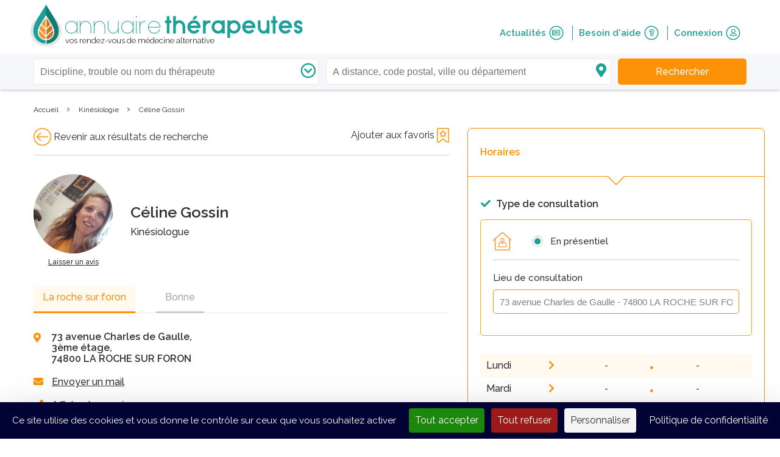

--- FILE ---
content_type: text/html; charset=UTF-8
request_url: https://www.annuaire-therapeutes.com/therapeute/182793-celine-gossin-la-roche-sur-foron
body_size: 11555
content:
<!doctype html>
<html class="no-js" lang="fr">
  <head>
                <!-- Google Tag Manager -->
      <script>(function(w,d,s,l,i){w[l]=w[l]||[];w[l].push(
      {'gtm.start': new Date().getTime(),event:'gtm.js'}

      );var f=d.getElementsByTagName(s)[0],
      j=d.createElement(s),dl=l!='dataLayer'?'&l='+l:'';j.async=true;j.src=
      'https://www.googletagmanager.com/gtm.js?id='+i+dl;f.parentNode.insertBefore(j,f);
      })(window,document,'script','dataLayer','GTM-5Z6W5WF');</script>
      <!-- End Google Tag Manager -->
    
    <!-- Global site tag (gtag.js) - Google Analytics -->
<script async src="https://www.googletagmanager.com/gtag/js?id=G-D202MSJQ49"></script>
<script>
  window.dataLayer = window.dataLayer || [];
  function gtag(){dataLayer.push(arguments);}
  gtag('js', new Date());

  gtag('config', 'G-D202MSJQ49');
</script>


    <meta charset="utf-8">
    <meta http-equiv="X-UA-Compatible" content="IE=edge,chrome=1">
    <base href="/">
    <title>Céline Gossin, Kinésiologie, 74800 LA ROCHE SUR FORON - Annuaire Thérapeutes</title>
    <meta name="description" content="Prendre Rendez-Vous avec Céline Gossin, Kinésiologue, LA ROCHE SUR FORON - 74800 - sur Annuaire Thérapeutes √. Retrouvez toutes les informations sur Céline Gossin : disciplines, formations, disponibilités, avis ...">

        <meta name="keywords" content="">
        
    
    
    <meta name="viewport" content="width=device-width, initial-scale=1">
    <meta name="csrf-token" content="z2irPP4DrAqcIi8Brs0dmFmryZOAcneyeGZBMNXU" />
    <link rel="shortcut icon" href="favicon.ico" type="image/x-icon">
    <link rel="icon" href="favicon.ico" type="image/x-icon">

                <link rel="canonical" href="https://www.annuaire-therapeutes.com/therapeute/182793-celine-gossin-la-roche-sur-foron">
          
    <link rel="stylesheet" href="https://www.annuaire-therapeutes.com/assets/normalize/normalize.css">
    <link rel="stylesheet" href="https://www.annuaire-therapeutes.com/assets/fontawesome/fa.min.css">
    <link rel="stylesheet" href="https://www.annuaire-therapeutes.com/assets/bootstrap/bootstrap.css">
    <link rel="stylesheet" href="https://www.annuaire-therapeutes.com/dist/css/main.css?alea=224823">
        <link rel="stylesheet" href="https://www.annuaire-therapeutes.com/assets/bootstrap-slider/bootstrap-slider.min.css">
  <link rel="stylesheet" href="https://www.annuaire-therapeutes.com/assets/lightslider/css/lightslider.min.css">
        <script src="https://www.annuaire-therapeutes.com/assets/modernizr/modernizr-2.8.3.min.js"></script>

    <meta property="og:url" content="https://www.annuaire-therapeutes.com/therapeute/182793-celine-gossin-la-roche-sur-foron" />
    <meta property="og:site_name" content="Annuaire Thérapeutes" />
      <meta property="og:title" content="Céline Gossin, Kinésiologie, 74800 LA ROCHE SUR FORON" />
  <meta property="og:image" content="https://www.annuaire-therapeutes.com/images/usersUploadedContent/1_208841.jpg" />    <meta property="og:description" content="Prendre Rendez-Vous avec Céline Gossin, Kinésiologue, LA ROCHE SUR FORON - 74800 - sur Annuaire Thérapeutes √. Retrouvez toutes les informations sur Céline Gossin : disciplines, formations, disponibilités, avis ..." />
      <meta name="twitter:card" content="summary_large_image">
    <meta name="twitter:site" content="@annuairetherapeutes">
    <meta name="twitter:domain" content="annuaire-therapeutes.com">
    <meta name="twitter:creator" content="@annuairetherapeutes">
    <meta name="twitter:title" content="Céline Gossin, Kinésiologie, 74800 LA ROCHE SUR FORON - Annuaire Thérapeutes">
    <meta name="twitter:description" content="Prendre Rendez-Vous avec Céline Gossin, Kinésiologue, LA ROCHE SUR FORON - 74800 - sur Annuaire Thérapeutes √. Retrouvez toutes les informations sur Céline Gossin : disciplines, formations, disponibilités, avis ...">
    
          <script type="text/javascript" src="//platform-api.sharethis.com/js/sharethis.js#property=5a7b1567537319001288817a&product=sticky-share-buttons"></script>
    
    <meta name="google" content="nositelinkssearchbox" />
  </head>
  <body class="fixed-header">
    <!--[if lt IE 8]>
    <p class="browserupgrade">You are using an <strong>outdated</strong> browser. Please <a href="http://browsehappy.com/">upgrade your browser</a> to improve your experience.</p>
    <![endif]-->

          <!-- Google Tag Manager (noscript) -->
      <noscript><iframe src="https://www.googletagmanager.com/ns.html?id=GTM-5Z6W5WF"
      height="0" width="0" style="display:none;visibility:hidden"></iframe></noscript>
      <!-- End Google Tag Manager (noscript) -->
    
    

    <!--  required parameters :
          searchBar : has searchbar content
          progressBar : has order or appointment status progress green bar
          practiceReviewBar : has practices nav top bar
          searchTopbar : has search criterias for therapist search
          breadCrumb : has Breadcrumb
    -->

    <header id="siteheader" >
  <div class="clearfix wrapper header">
    <!-- logo + burger icon + hover dropdown -->
    <section id="top-menu" class="clearfix">
      <div id="logo" class="clearfix">
        <a href="https://www.annuaire-therapeutes.com">
          <img src="https://www.annuaire-therapeutes.com/images/home/ath-logo.png_51_68_2" alt="annuaire-thérapeutes, vos rendez-vous de médecine alternative">
        </a>
        <div id="brand">
          <a href="https://www.annuaire-therapeutes.com">
                        <div>
                          <span class="sitename">annuaire<span class="target">thérapeutes</span></span>
              <span class="baseline">vos rendez-vous de médecine alternative</span>
                        </div>
                      </a>
        </div>
      </div>
      <a id="burger-button" class="fa-button" role="navigation">
        <i class="fa fa-bars therapist-color"></i>
      </a>
            <a id="responsive-search-button" class="fa-button" role="navigation">
        <i class="fa fa-search therapist-color"></i>
      </a>
          </section>
    <!-- Nav with links // float-right on desktop -->
    <nav id="user-menu">
      <a href="https://www.annuaire-therapeutes.com/actualites" class="top-nav-item therapist-color clearfix">
        Actualités
        <span class="fa-stack icon">
          <i class="fal fa-circle fa-stack-2x"></i>
          <i class="far fa-newspaper fa-stack-1x" aria-hidden="true"></i>
        </span>
      </a>
      <a href="https://www.annuaire-therapeutes.com/faq" class="top-nav-item therapist-color clearfix">
        Besoin d&#039;aide
        <span class="fa-stack icon">
          <i class="fal fa-circle fa-stack-2x"></i>
          <i class="far fa-question fa-stack-1x" aria-hidden="true"></i>
        </span>
      </a>
              <a class="top-nav-item therapist-color clearfix" href="https://www.annuaire-therapeutes.com/connexion">
          Connexion
          <span class="fa-stack icon">
            <i class="fal fa-circle fa-stack-2x"></i>
            <i class="far fa-user fa-stack-1x" aria-hidden="true"></i>
          </span>
        </a>
        <a href="https://www.annuaire-therapeutes.com/forfaits" class="button  unauthenticated" style="display:none">
          <span class="top-label">Vous êtes thérapeute ?</span>
          <br/>
          <span class="bottom-label">Rejoignez l&#039;annuaire</span>
        </a>
          </nav>
    <div id="responsive-menu-duplicate">
              <span class="responsive-nav-item therapist-color"> Connexion </span>
        <a class="responsive-nav-item therapist-color subitem clearfix" href="https://www.annuaire-therapeutes.com/connexion">
          Je suis un thérapeute
          <!-- <i class="fas fa-leaf" aria-hidden="true"></i> -->
        </a>
        <a class="responsive-nav-item therapist-color subitem clearfix" href="https://www.annuaire-therapeutes.com/connexion/particulier">
          Je suis un particulier
          <!-- <i class="fas fa-user" aria-hidden="true"></i> -->
        </a>
            <a href="https://www.annuaire-therapeutes.com/actualites" class="responsive-nav-item therapist-color clearfix">
        Actualités
        <!-- <i class="fas fa-newspaper" aria-hidden="true"></i> -->
      </a>
      <a href="https://www.annuaire-therapeutes.com/faq" class="responsive-nav-item therapist-color clearfix">
        Besoin d&#039;aide
        <!-- <i class="fas fa-question-circle" aria-hidden="true"></i> -->
      </a>
            <a href="https://www.annuaire-therapeutes.com/forfaits" class="responsive-nav-item therapist-color clearfix">
        Vous êtes thérapeute ?<br>
        Rejoignez l&#039;annuaire
        <!-- <i class="fas fa-user-md" aria-hidden="true"></i> -->
      </a>
                </div>
  </div>
    
      <section id="search-background" class="full clearfix fixed">
  <div id="search-bar" class="reduced form-row unmarged">
    <div class="responsive-header">
      <i id="responsive-search-overlay-close" class="fal fa-times overlay-close"></i>
      <a class="overlay-logo" href="https://www.annuaire-therapeutes.com">
        <img src="https://www.annuaire-therapeutes.com/images/home/ath-logo.png_41_53_2">
      </a>
    </div>

    <div class="wrapper clearfix">
      <div class="form-row-component unmarged dropdown-container searchbar-field relative">
        <i class="far fa-chevron-circle-down fa-fw right-inset therapy-inset"></i>
        <input id="therapy-trouble-therapist-autocomplete" type="text"
        placeholder="Discipline, trouble ou nom du thérapeute"
        data-route="https://www.annuaire-therapeutes.com/search/autocomplete"
        name="searched-therapy-trouble-therapist" autocomplete="off" value="" data-slug="">
        <div class="dropdown">
          <div id="most-searched-therapies-fallback">
            <div class="label">Disciplines les plus recherchées</div>
                                        <div class="suggested-therapies hover-link" data-slug="1-naturopathie">Naturopathie</div>
                            <div class="suggested-therapies hover-link" data-slug="19-medecine-traditionnelle-chinoise">Médecine traditionnelle chinoise</div>
                            <div class="suggested-therapies hover-link" data-slug="22-hypnose">Hypnose</div>
                            <div class="suggested-therapies hover-link" data-slug="15-emdr">EMDR</div>
                            <div class="suggested-therapies hover-link" data-slug="2-sophrologie">Sophrologie</div>
                            <div class="suggested-therapies hover-link" data-slug="13-reflexologie">Réflexologie</div>
                            <div class="suggested-therapies hover-link" data-slug="122-drainage-lymphatique-manuel">Drainage lymphatique manuel</div>
                            <div class="suggested-therapies hover-link" data-slug="36-magnetisme">Magnétisme</div>
                            <div class="suggested-therapies hover-link" data-slug="12-kinesiologie">Kinésiologie</div>
                            <div class="suggested-therapies hover-link" data-slug="9-reiki">Reiki</div>
                                      <div id="see-all-therapies-link">
              <i class="far fa-chevron-right"></i>
              <span>Voir toutes les disciplines</span>
            </div>
          </div>
        </div>

        <span class="error-message">Veuillez renseigner une discipline</span>

      </div>


      <!--hardcoded field due to complex list structure-->
      <div class="form-row-component unmarged dropdown-container searchbar-field relative">
        <i class="fas fa-map-marker-alt fa-fw right-inset locality-inset"></i>
        <input id="geoparameter-autocomplete" type="text" value=""
        data-route="https://www.annuaire-therapeutes.com/search/autocomplete" data-locality-type="city"
        placeholder="A distance, code postal, ville ou département"
        name="searched-place" autocomplete="chrome-off">


        <div class="dropdown">
          <ul id="remote-therapist" class="result-group" style="display:block">
            <span class="result-category">
              <i class="fas fa-headset fa-fw"></i>
              A distance
            </span>
          </ul>
          <ul id="geocodeme" class="result-group">
            <span class="result-category">
              <i class="fas fa-location-arrow fa-fw" aria-hidden="true"></i>
              Autour de moi
            </span>

          </ul>
          <ul class="result-group cities">
            <span class="result-category">
              <i class="fal fa-map-marker-alt fa-fw" aria-hidden="true"></i>
              Villes
            </span>
            <!-- <li>item</li>-->
          </ul>
          <ul class="result-group departments">
            <span class="result-category">
              <i class="fal fa-map fa-fw" aria-hidden="true"></i>
              Départements
            </span>
            <!-- <li>item</li>-->
          </ul>
        </div>
        <span class="error-message error1">Veuillez choisir une ville ou un département</span>
        <span class="error-message error2">Veuillez choisir un résultat parmi les propositions</span>
      </div>

      <button id="search-topbar-search-button" class="button ui-default2"
        data-base-url="https://www.annuaire-therapeutes.com" data-therapists="therapeutes" data-result-url="" data-locality-type="city">
        <span class="search-label">Rechercher</span>
      </button>

    </div>
  </div>
</section>
  
  
  
  
</header>

        <main class="white-bg has-breadcrumb">
      <section id="breadcrumb">
  <div class="wrapper">
    <ol class="breadcrumb" itemscope itemtype="http://schema.org/BreadcrumbList">
      <li itemprop="itemListElement" itemscope
          itemtype="http://schema.org/ListItem">
        <a itemscope itemtype="http://schema.org/Thing"
           itemprop="item" itemid="https://www.annuaire-therapeutes.com" href="https://www.annuaire-therapeutes.com">
          <span itemprop="name">Accueil</span>
        </a>
        <meta itemprop="position" content="1" />
      </li>
      ›
            <li itemprop="itemListElement" itemscope
          itemtype="http://schema.org/ListItem">
                    <a itemscope itemtype="http://schema.org/Thing"
             itemprop="item" href="https://www.annuaire-therapeutes.com/therapies/12-kinesiologie" itemid="https://www.annuaire-therapeutes.com/therapies/12-kinesiologie">

            <span itemprop="name">Kinésiologie</span>
          </a>
                  <meta itemprop="position" content="2" />
      </li>
      ›
                  <li itemprop="itemListElement" itemscope
          itemtype="http://schema.org/ListItem">
                    <span itemprop="name">Céline Gossin</span>
                  <meta itemprop="position" content="3" />
      </li>
                </ol>
  </div>
</section>
    
        <div id="practice" class="wrapper" data-practiceId="182793" data-therapistId="208841">
    <div class="overlay main">
    </div>

    <div class="clearfix">
      <div class="col-lg-7">
        
                <div class="nav">
                    <span>
            <a id="previousPage" class="" href="https://www.annuaire-therapeutes.com"><span class="icon nav arrow-left done"></span><span class="pointer"> Revenir aux résultats de recherche</span></a>
          </span>
                              <a class="right" href="https://www.annuaire-therapeutes.com/connexion/particulier" onclick="">
                              <span class="pointer">Ajouter aux favoris</span>
                            <span class="icon bookmark "></span>
                      </a>
        </div>
        <hr>
                <!-- Block 1 Summary-->
        <div class="global clearfix">
  <div class="image">
        <img class="thumbnail rounded"  src="https://www.annuaire-therapeutes.com/images/usersUploadedContent/1_208841.jpg_130_130_5" srcset="https://www.annuaire-therapeutes.com/images/usersUploadedContent/1_208841.jpg_130_130_5" alt="Céline Gossin">
                <a class="second-level" href="https://www.annuaire-therapeutes.com/therapeute/182793-celine-gossin-la-roche-sur-foron#reviews-anchor">Laisser un avis</a>
            </div>

  <div class="infos">
    <div>
      <h1 class="heading3">Céline Gossin</h1>

      <h2 class="practice-therapies">
        <!-- therapies -->
                        Kinésiologue                              </h2>
    </div>

      </div>
  </div>

        <!-- Block 2 Practices Addresses -->
        <div id="practices-address-container">
  <ul class="nav">
        <li id='nav-0' class='active'><a onclick="practices.loadPractice(0)">La roche sur foron </a></li>
        <li id='nav-1' ><a onclick="practices.loadPractice(1)">Bonne </a></li>
      </ul>
  <div id="address-container" class='form-row col-2 clearfix'>
    <div class="contact-infos form-row-component">
      <!-- Adresses -->
      <div class="locality clearfix">
        <i class="fas fa-fw fa-map-marker-alt left"></i>

        <div class="left">
           73 avenue Charles de Gaulle,<br>3ème étage,<br>74800 LA ROCHE SUR FORON
                  </div>

      </div>

      <div class="user-controls">
        <a onclick="ath.practice.full.getLink(event, 'email', 208841, 182793)"><i class="fas fa-envelope"></i><span>Envoyer un mail</span></a>

        
        <div id="phones-container">
                      <div class="phone-number"></div>
            <a onclick="ath.practice.full.getLink(event, 'phone')"><i class="fas fa-phone"></i><span>Afficher le numéro</span></a>
            <br/>
                  </div>

        
              </div>
    </div>
    <div class="form-row-component">
      <div id="geomap">
  <iframe width="100%" height="160" frameborder="0" style="border:0;" data-src="https://www.google.com/maps/embed/v1/place?q=&key=AIzaSyDU8hbZyyoIOq-1TUEfGRXTb99zIlsCAJw"
 src="https://www.google.com/maps/embed/v1/place?q=46.067826%2C6.311778&key=AIzaSyDU8hbZyyoIOq-1TUEfGRXTb99zIlsCAJw" allowfullscreen></iframe>
</div>
    </div>
  </div>
</div>

        <!-- Block 3 Pricing-->
        <div class="part pricings">
  <h2 class="heading3">Prestations</h2>

  <div class="visible-pricings">
                <div class="pricing">
        <div class="description">
          <span>-</span>Séance
        </div>
          <div class="details">
                          1h30   -                                        90 €
                      </div>
      </div>
            </div>

  </div>
        <!-- Block 4 Consults types-->
        <div class="part consult-types">
  <h2 class="heading3">Infos pratiques sur la séance</h2>
    <div class="clearfix">
    <h3>Type(s) de consultation :</h3>
    <div id="consultation-type-type">
              <span class="consult-type">Individuel</span>
                <i class="fas fa-circle"></i>
                      <span class="consult-type">Ateliers / Conférences</span>
                  </div>
  </div>
      <div class="clearfix">
    <h3>Public(s) concerné(s) :</h3>
    <div id="consultation-type-target">
              <span class="consult-type">Adultes</span>
                <i class="fas fa-circle"></i>
                      <span class="consult-type">Adolescents</span>
                <i class="fas fa-circle"></i>
                      <span class="consult-type">Enfants</span>
                <i class="fas fa-circle"></i>
                      <span class="consult-type">Nourrissons</span>
                <i class="fas fa-circle"></i>
                      <span class="consult-type">Femmes enceintes</span>
                <i class="fas fa-circle"></i>
                      <span class="consult-type">Séniors</span>
                  </div>
  </div>
  
  <div class="clearfix " id="consultation-types-place">
    <h3>Lieu(x) de consultation :</h3>
    <div id="consultation-places">
              <span class="consult-type">En cabinet</span>
                  </div>
  </div>
</div>
        <!-- Block 5 Description-->
                <!-- Block 7 Optionnal Photos-->
                <!-- Block 8 Therapies-->
        <div class="part therapies">
  <h2 class="heading3">Discipline</h2>

  <ul id="practice-therapies" class="with-discs">
        <li><span class="item">Kinésiologie</span></li>
      </ul>
</div>
        <!-- Block 9 Official References -->
        <div class="part">
  <h2 class="heading3">Informations complémentaires</h2>
  <div class="info-div">
        <div class="info-row">
      <span class="label">Pratique depuis : </span>
      <span>2019</span>
    </div>
                    <div class="info-row">
      <span class="label">Numéro SIRET : </span>
      <span>84494564200016</span>
    </div>
            <div class="info-row">
      <span class="label">Responsabilité civile : </span>
      <span>Ce thérapeute a déclaré être assuré pour l&#039;exercice de son activité</span>
    </div>
      </div>
</div>
        <!-- Block 10 Related Trainings-->
        <div class="part formations">
  <h2 class="heading3">Formation(s)</h2>
      
        <div class="school clearfix">
      <div class="infos">
                  <h3 class="bold heading4 ui-color2">Strategis corporate</h3>
        
                <div class="formation">
          <span class="bold">
            Methode Meer (2018)</span>
          Coach Neuro Comportementaliste en Nutrition
        </div>
              </div>

                    <img class="thumbnail"  src="https://www.annuaire-therapeutes.com/images/school-logo-default.png_100_100_1" srcset="https://www.annuaire-therapeutes.com/images/school-logo-default.png_100_100_1" alt="Photo du thérapeute">
                </div>
      
        <div class="school clearfix">
      <div class="infos">
                  <h3 class="bold heading4 ui-color2">L&#039;Union Formation</h3>
        
                <div class="formation">
          <span class="bold">
            Coaching (2018)</span>
          Coaching Intuitif
        </div>
              </div>

                    <img class="thumbnail"  src="https://www.annuaire-therapeutes.com/images/school-logo-default.png_100_100_1" srcset="https://www.annuaire-therapeutes.com/images/school-logo-default.png_100_100_1" alt="Photo du thérapeute">
                </div>
      
        <div class="school-hidden clearfix">
        <div class="school clearfix">
      <div class="infos">
                  <h3 class="bold heading4 ui-color2">Maria Ganivet</h3>
        
                <div class="formation">
          <span class="bold">
            Kinésiologie (2021)</span>
          Touch For Health (Santé par el Toucher)
Kinésiologie Harmonique
        </div>
              </div>

                    <img class="thumbnail"  src="https://www.annuaire-therapeutes.com/images/school-logo-default.png_100_100_1" srcset="https://www.annuaire-therapeutes.com/images/school-logo-default.png_100_100_1" alt="Photo du thérapeute">
                </div>
      </div>

  <a id="display-cursus" class="first-level ui-color1" data-base-label="Voir plus" data-switched-label="Voir moins">
    <span class="link-label">Voir plus</span><i class="fa fa-chevron-right fa-fw rotate-none" aria-hidden="true"></i>
  </a>
  </div>


       
                  <!-- Block 11 Rating & Comments-->
          <div id="reviews-anchor" class="part reviews">
  <div class="global-rating  clearfix">
    <h2 class="heading3">Avis</h2>
        <span class="reviews-counter">(0 avis)</span>
  </div>

              <div class="first-to-comment">Soyez le premier à laisser un avis sur ce thérapeute et partager votre expérience.</div>
        <a class="button ui-default2" href="https://www.annuaire-therapeutes.com/connexion/particulier">Laisser un avis</a>
  </div>
  <div id="review-popin" class="modal fade" tabindex="-1" role="dialog">
  <div class="modal-dialog" role="document">
    <div class="popin modal-content">
      <a class="modal-close" onclick="$('#review-popin').modal('toggle')">
        Fermer<i class="fal fa-times"></i>
      </a>
      <div class="default-popin">Votre avis a bien été enregistré. Il sera visible après validation par un administrateur.</div>
    </div>
  </div>
</div>
          <!-- Block 12 Is Recommended By-->
                    <!-- Block 13 Recommends-->
                  
      </div>
      <div class="right-col col-lg-5">
        <!-- include bloc rdv ou autre -->
        <div class="availabilities">
  <div class="title">
    <i class="fas fa-times responsive ui-error" onclick="ath.practice.full.hideAvailabilities()"></i>
    <i class="fas fa-calendar-alt"></i><span>  Horaires  </span>
    <div class="triangle orange">
    </div>
    <div class="triangle white">
    </div>
  </div>

    
    <form method="POST" action="https://www.annuaire-therapeutes.com/bookAppointment" accept-charset="UTF-8" class="book-appointment-form"><input name="_token" type="hidden" value="z2irPP4DrAqcIi8Brs0dmFmryZOAcneyeGZBMNXU">
      <div class="consultation-type-container">
        <div class="consultation-type">
          <div class="title">
            <i class="fas fa-check"></i> Type de consultation
          </div>
                      <div class="type-select">
              <img  src="https://www.annuaire-therapeutes.com/images/ui/profile_presentiel.png_30_30_6" srcset="https://www.annuaire-therapeutes.com/images/ui/profile_presentiel.png_30_30_6" alt="presentiel icone">

              <div class="form-row-component radio "><input class="form-control" placeholder="" autocomplete="off" id="consultation-type_1" name="consultation-type" type="radio" value="1"><label for="consultation-type_1"><span>En présentiel</span></label></div>
            </div>
                                        <div class="consultation-place">
            <hr>
            <div class="form-row">
              <div class="form-row-component">
                <label>Lieu de consultation</label>
                <select name="practice_id" class="carret-down patient uncircled">
                                                                                                          <option value="182793">73 avenue Charles de Gaulle - 74800 LA ROCHE SUR FORON</option>
                                                                                                                                                    <option value="182792">68 rue du Pied d'Aye - 74380 BONNE</option>
                                                                            </select>
              </div>
            </div>
          </div>
        </div>
      </div>

              <div id="availabilities-sub">
                    </form>
        </div>
      
      <div id="opening-hours" class="opening-hours">
      <div class="day clearfix">
      <div class="name">Lundi</div>
      <div class="fa fa-chevron-right" aria-hidden="true"></div>
      <div class="opening">
        <div class="time">
          -
                  </div>
        <div class="fa fa-circle" aria-hidden="true"></div>
        <div class="time">
                    -
        </div>
      </div>
    </div>
        <div class="day clearfix">
      <div class="name">Mardi</div>
      <div class="fa fa-chevron-right" aria-hidden="true"></div>
      <div class="opening">
        <div class="time">
          -
                  </div>
        <div class="fa fa-circle" aria-hidden="true"></div>
        <div class="time">
                    -
        </div>
      </div>
    </div>
        <div class="day clearfix">
      <div class="name">Mercredi</div>
      <div class="fa fa-chevron-right" aria-hidden="true"></div>
      <div class="opening">
        <div class="time">
          -
                  </div>
        <div class="fa fa-circle" aria-hidden="true"></div>
        <div class="time">
                    -
        </div>
      </div>
    </div>
        <div class="day clearfix">
      <div class="name">Jeudi</div>
      <div class="fa fa-chevron-right" aria-hidden="true"></div>
      <div class="opening">
        <div class="time">
          08:30
                     - 13:30
                  </div>
        <div class="fa fa-circle" aria-hidden="true"></div>
        <div class="time">
                      14:00 -
                    18:30
        </div>
      </div>
    </div>
        <div class="day clearfix">
      <div class="name">Vendredi</div>
      <div class="fa fa-chevron-right" aria-hidden="true"></div>
      <div class="opening">
        <div class="time">
          08:30
                     - 13:30
                  </div>
        <div class="fa fa-circle" aria-hidden="true"></div>
        <div class="time">
                      14:00 -
                    18:30
        </div>
      </div>
    </div>
        <div class="day clearfix">
      <div class="name">Samedi</div>
      <div class="fa fa-chevron-right" aria-hidden="true"></div>
      <div class="opening">
        <div class="time">
          -
                  </div>
        <div class="fa fa-circle" aria-hidden="true"></div>
        <div class="time">
                    -
        </div>
      </div>
    </div>
        <div class="day clearfix">
      <div class="name">Dimanche</div>
      <div class="fa fa-chevron-right" aria-hidden="true"></div>
      <div class="opening">
        <div class="time">
          -
                  </div>
        <div class="fa fa-circle" aria-hidden="true"></div>
        <div class="time">
                    -
        </div>
      </div>
    </div>
      </div>

  <div class="responsive">
    <a class='button ui-error left' onclick="ath.practice.full.hideAvailabilities()">Retour</a>
          <a class='button ui-default2' onclick="ath.practice.full.getLink(event, 'email', 208841, 182793)">Contacter</a>
      </div>
</div>

      </div>

            <a class="responsive-container ui-default1" onclick="ath.practice.full.displayAvailabilities()"> Voir les horaires</a>
          </div>
  </div>


    </main>

    <footer>
  <div id="newsletter" style="display:none">
    <div class="wrapper">
      <div class="block">
        <span class="title">Inscrivez-vous à notre newsletter gratuite</span>
        <span class="subtitle">Retrouvez chaque mois l&#039;actualité des médecines alternatives</span>
        <i class="fal fa-envelope fa-3x"></i>
        <div class="form-row-component "><input id="subscribeNewsletter" class="form-control" placeholder="Entrez votre e-mail" autocomplete="off" autocapitalize="none" inputmode="email" name="email" type="text" value=""></div>
        <button id="send-subscription" class="button ui-default2">S&#039;inscrire à la newsletter</button>
      </div>
      <span class="on-error"></span>
      <span class="on-success">Votre inscription à la newsletter est bien enregistrée. Merci de votre intérêt pour Annuaire Thérapeutes.</span>
      <div class="disclaimer-data  white-bg ">
  <a target="_blank" href="https://www.annuaire-therapeutes.com/protection-des-donnees" class='desktop'>En savoir plus sur la collecte de vos données.</a>
  <p class='mobile'>En savoir plus sur la collecte de vos données.</p>
  <div class="data-text">
    <p>Votre adresse email est uniquement utilis&eacute;e pour vous envoyer les lettres d&#39;information d&rsquo;Annuaire Th&eacute;rapeutes. Vous pouvez &agrave; tout moment utiliser le lien de d&eacute;sabonnement int&eacute;gr&eacute; dans la newsletter.</p>
    <a class='mobile' href="https://www.annuaire-therapeutes.com/protection-des-donnees">Politique de confidentialité</a>
  </div>
</div>
    </div>
  </div>
  <div id="footer-bottom">
    <div id="follow-us">
      <div class="wrapper">
        <span class="title">Suivez-nous sur</span>
        <div>
                                    <a class="social-icon" target="_blank" href="https://www.facebook.com/annuaireth/">
                <span class="fa-stack fa-lg">
                  <i class="fa fa-circle fa-stack-2x"></i>
                  <i class="fab fa-facebook fa-stack-1x fa-inverse" aria-hidden="true"></i>
                </span>
              </a>
                                                                                            <a class="social-icon" target="_blank" href="https://www.linkedin.com/company/annuaire-therapeutes">
                <span class="fa-stack fa-lg">
                  <i class="fa fa-circle fa-stack-2x"></i>
                  <i class="fab fa-linkedin fa-stack-1x fa-inverse" aria-hidden="true"></i>
                </span>
              </a>
                              </div>
      </div>
    </div>
    <div id="therapies-bloc">
      <div class="wrapper p80 clearfix">

        <div id="therapies-list" class="clearfix left">

          <a title="Index des disciplines" href="https://www.annuaire-therapeutes.com/index-des-disciplines">
            <span class="title ui-color1">Index des disciplines</span>
          </a>

                              <ul class="col1">

                          <li>
                <a href="https://www.annuaire-therapeutes.com/therapies/32-aromatherapie">
                Aromathérapie
                </a>
              </li>
                          <li>
                <a href="https://www.annuaire-therapeutes.com/therapies/6-auriculotherapie">
                Auriculothérapie
                </a>
              </li>
                          <li>
                <a href="https://www.annuaire-therapeutes.com/therapies/120-bioresonance">
                Biorésonance
                </a>
              </li>
                          <li>
                <a href="https://www.annuaire-therapeutes.com/therapies/107-constellations-familiales-et-systemiques">
                Constellations Familiales et Systémiques
                </a>
              </li>
                          <li>
                <a href="https://www.annuaire-therapeutes.com/therapies/122-drainage-lymphatique-manuel">
                Drainage lymphatique manuel
                </a>
              </li>
                          <li>
                <a href="https://www.annuaire-therapeutes.com/therapies/82-eft">
                EFT
                </a>
              </li>
                          <li>
                <a href="https://www.annuaire-therapeutes.com/therapies/15-emdr">
                EMDR
                </a>
              </li>
                          <li>
                <a href="https://www.annuaire-therapeutes.com/therapies/22-hypnose">
                Hypnose
                </a>
              </li>
                          <li>
                <a href="https://www.annuaire-therapeutes.com/therapies/12-kinesiologie">
                Kinésiologie
                </a>
              </li>
                          <li>
                <a href="https://www.annuaire-therapeutes.com/therapies/36-magnetisme">
                Magnétisme
                </a>
              </li>
            
          </ul>
                    <ul class="col2">

                          <li>
                <a href="https://www.annuaire-therapeutes.com/therapies/155-massage-bien-etre">
                Massage Bien-être
                </a>
              </li>
                          <li>
                <a href="https://www.annuaire-therapeutes.com/therapies/19-medecine-traditionnelle-chinoise">
                Médecine traditionnelle chinoise
                </a>
              </li>
                          <li>
                <a href="https://www.annuaire-therapeutes.com/therapies/84-methode-mezieres">
                Méthode Mézières
                </a>
              </li>
                          <li>
                <a href="https://www.annuaire-therapeutes.com/therapies/1-naturopathie">
                Naturopathie
                </a>
              </li>
                          <li>
                <a href="https://www.annuaire-therapeutes.com/therapies/4-osteopathie">
                Ostéopathie
                </a>
              </li>
                          <li>
                <a href="https://www.annuaire-therapeutes.com/therapies/5-phytotherapie">
                Phytothérapie
                </a>
              </li>
                          <li>
                <a href="https://www.annuaire-therapeutes.com/therapies/13-reflexologie">
                Réflexologie
                </a>
              </li>
                          <li>
                <a href="https://www.annuaire-therapeutes.com/therapies/9-reiki">
                Reiki
                </a>
              </li>
                          <li>
                <a href="https://www.annuaire-therapeutes.com/therapies/27-shiatsu">
                Shiatsu
                </a>
              </li>
                          <li>
                <a href="https://www.annuaire-therapeutes.com/therapies/2-sophrologie">
                Sophrologie
                </a>
              </li>
            
          </ul>
          
          <a href="https://www.annuaire-therapeutes.com/index-des-disciplines" class="ui-color1">
            <i class="fa fa-chevron-right" aria-hidden="true"></i>
            Plus de disciplines
          </a>
        </div>

        <div id="most-searched-terms" class="clearfix right">
          <span onclick="$(this).next().toggle(); $(this).children().toggleClass('fa-plus fa-minus')" class="title ui-color1">Recherches fréquentes<i class="pull-right fal fa-plus"></i></span>
                              <ul class="col1">
                          <li>
                                  <a href="tous-les-therapeutes/34-herault/28129-montpellier" title="Thérapeutes MONTPELLIER">
                    Thérapeutes Montpellier
                  </a>
                              </li>
                          <li>
                                  <a href="tous-les-therapeutes/73-savoie/8668-chambery" title="Thérapeutes CHAMBERY">
                    Thérapeutes Chambery
                  </a>
                              </li>
                          <li>
                                  <a href="therapeutes/36-magnetisme/75-paris" title="Magnétiseur PARIS">
                    Magnétiseur Paris
                  </a>
                              </li>
                          <li>
                                  <a href="therapeutes/15-emdr/75-paris" title="Thérapeute EMDR PARIS">
                    Thérapeute EMDR Paris
                  </a>
                              </li>
                          <li>
                                  <a href="therapeutes/2-sophrologie/78-yvelines/11676-viroflay" title="Sophrologue VIROFLAY">
                    Sophrologue Viroflay
                  </a>
                              </li>
                          <li>
                                  <a href="therapeutes/22-hypnose/75-paris" title="Hypnothérapeute PARIS">
                    Hypnothérapeute Paris
                  </a>
                              </li>
                      </ul>
                    <ul class="col2">
                          <li>
                                  <a href="therapeutes/2-sophrologie/91-essonne/25878-ballainvilliers" title="Sophrologue BALLAINVILLIERS">
                    Sophrologue Ballainvilliers
                  </a>
                              </li>
                          <li>
                                  <a href="therapeutes/1-naturopathie/75-paris" title="Naturopathe PARIS">
                    Naturopathe Paris
                  </a>
                              </li>
                          <li>
                                  <a href="therapeutes/21-fasciatherapie/75-paris" title="Fasciathérapeute PARIS">
                    Fasciathérapeute Paris
                  </a>
                              </li>
                          <li>
                                  <a href="therapeutes/155-massage-bien-etre/75-paris" title="Praticien en massage bien-être PARIS">
                    Praticien en massage bien-être Paris
                  </a>
                              </li>
                          <li>
                                  <a href="therapeutes/2-sophrologie/31-haute-garonne" title="Sophrologue HAUTE-GARONNE">
                    Sophrologue Haute-garonne
                  </a>
                              </li>
                          <li>
                                  <a href="therapeutes/36-magnetisme/77-seine-et-marne" title="Magnétiseur SEINE-ET-MARNE">
                    Magnétiseur Seine-et-marne
                  </a>
                              </li>
                      </ul>
          
        </div>

      </div>
    </div>
    <div id="other-links">
      <a href="https://www.annuaire-therapeutes.com/forfaits">Se référencer sur Annuaire Thérapeutes</a>
      <a href="https://www.annuaire-therapeutes.com">Rechercher un thérapeute</a>
    </div>
    <div id="footer-links">
      <div class="wrapper">
        <a href="https://www.annuaire-therapeutes.com/qui-sommes-nous">Qui sommes-nous ?</a>
        <a href="https://www.annuaire-therapeutes.com/contact">Contact</a>
        <a href="https://www.annuaire-therapeutes.com/nos-partenaires">Nos partenaires</a>
        <a href="https://www.annuaire-therapeutes.com/faq">FAQ</a>
        <a href="https://www.annuaire-therapeutes.com/mentions-legales">Mentions légales</a>
        <a href="https://www.annuaire-therapeutes.com/conditions-generales-de-vente">CGV</a>
        <a href="https://www.annuaire-therapeutes.com/conditions-generales-d-utilisation">CGU</a>
        <a href="https://www.annuaire-therapeutes.com/protection-des-donnees">Politique de confidentialité</a>




        <hr>
        <span class="copyright">© 2025 annuaire-therapeutes.com</span>
        <span class="copyright">Réalisé par Santé Port Royal</span>
      </div>
    </div>
  </div>
</footer>

          <div id="patient-subscribe-success" class="modal fade bs-example-modal-lg" tabindex="-1" role="dialog" aria-labelledby="myLargeModalLabel">
  <div class="modal-dialog" role="document">
    <div class="popin patient modal-content">
        Bienvenue, votre inscription est bien enregistrée.<br/>Vous allez recevoir un mail de confirmation de création de compte.
        <br/>
        Vous allez être redirigé dans quelques secondes...
    </div>
  </div>
</div>
  <div id="contact-therapist" class="modal fade" tabindex="-1" role="dialog">
  <div class="modal-dialog" role="document">
    <div class="popin modal-content">
      <a class="modal-close" onclick="$('#contact-therapist').modal('toggle')">
        Fermer<i class="fal fa-times"></i>
      </a>

      <div class="title">
        Contactez
        <br>
        <span class="ui-color2">Céline Gossin</span>
      </div>

      <div class="form-row">
      <div class="form-row-component "><input class="form-control" placeholder="Objet de votre message*" autocomplete="off" name="message-title" type="text" value=""></div>
      </div>
      <div class="form-row">
      <div class="form-row-component "><textarea class="form-control" placeholder="Ecrivez votre message*" autocomplete="off" maxlength="" rows="8" cols="100" name="message-object"></textarea></div>
      </div>

      <button type="button" id="contact-therapist-action" class="button wide ui-default2" data-therapistId="208841">Envoyer</button>
              <div class="fix">
          <div class="disclaimer-data">
          <p>La messagerie de notre site n&rsquo;est pas destin&eacute;e &agrave; recueillir des donn&eacute;es sur votre &eacute;tat de sant&eacute;, nous vous invitons &agrave; privil&eacute;gier d&#39;autres modes de communication (t&eacute;l&eacute;phone) pour toutes questions relatives &agrave; votre sant&eacute;.</p>
          <a target="_blank" href="https://www.annuaire-therapeutes.com/protection-des-donnees">Politique de confidentialité</a>
          </div>
        </div>
          </div>
  </div>
</div>
<div id="therapist-bookmarking-request-sent" class="modal fade" tabindex="-1" role="dialog">
  <div class="modal-dialog" role="document">
    <div class="popin modal-content">
      <a class="modal-close" onclick="$('#therapist-bookmarking-request-sent').modal('toggle')">
        Fermer<i class="fal fa-times"></i>
      </a>
      <div class="default-popin">Votre demande a été enregistrée. Un mail d'invitation a été envoyé à ce confrère.</div>
    </div>
  </div>
</div>
<div id="contact-therapist-success" class="modal fade" tabindex="-1" role="dialog">
  <div class="modal-dialog" role="document">
    <div class="popin modal-content">
      <a class="modal-close" onclick="$('#contact-therapist-success').modal('toggle')">
        Fermer<i class="fal fa-times"></i>
      </a>
      <div class="default-popin">Votre message a bien été enregistré. Une copie de celui-ci vous a été envoyé par mail.</div>
    </div>
  </div>
</div>

        
    
    
    <script src="https://www.annuaire-therapeutes.com/polyfills/intersection-observer-polyfill.min.js"></script>
<script src="https://www.annuaire-therapeutes.com/assets/jquery/jquery-3.1.1.min.js"></script>
<script src="https://www.annuaire-therapeutes.com/assets/bootstrap/bootstrap.min.js"></script>
<script src="https://www.annuaire-therapeutes.com/assets/flatpickr/flatpickr.min.js"></script>
<script src="https://www.annuaire-therapeutes.com/assets/flatpickr/fr.js"></script>
<script src="https://www.annuaire-therapeutes.com/dist/js/greenflow.js?alea=12753"></script>
<script id="js-main" src="https://www.annuaire-therapeutes.com/dist/js/main.js?alea=13539"></script>
              <script src="https://www.annuaire-therapeutes.com/dist/js/topmenu.js?alea=12764"></script>
    <script src="https://www.annuaire-therapeutes.com/dist/js/availabilities.js?alea=202"></script>
<script src="https://www.annuaire-therapeutes.com/dist/js/practices.js?alea=11950"></script>

<script>
var general_infos = {
  iframe: false,
  get_phone : "Afficher le numéro",
  prices_title: "Prestations",
  price_base_label: "Voir plus",
  price_switch_label: "Voir moins",
  practice_bookmark: "Ajouter aux favoris",
  practice_delete_bookmark: "Retirer des favoris",
  practice_recommend: "Recommander",
  practice_delete_recommend: "Retirer de mes recommandations",
  therapist_id: 208841,
  logged_user: 0,
  therapist_user: 0
  };

  var remotePracticeIndex = null;
  var practicesList = [];
        practicesList[0] = {
      id: 182793,
      image_path: "https://www.annuaire-therapeutes.com/images",
      slideshow: JSON.parse('[]'),
      url: "https://www.annuaire-therapeutes.com/therapeute/182793-celine-gossin-la-roche-sur-foron",
      metas:JSON.parse('{"page_title":"C\u00e9line Gossin, Kin\u00e9siologie, 74800 LA ROCHE SUR FORON","page_description":"Prendre Rendez-Vous avec C\u00e9line Gossin, Kin\u00e9siologue, LA ROCHE SUR FORON - 74800 - sur Annuaire Th\u00e9rapeutes \u221a. Retrouvez toutes les informations sur C\u00e9line Gossin : disciplines, formations, disponibilit\u00e9s, avis ..."}'),
      canonical: "https://www.annuaire-therapeutes.com/therapeute/182793-celine-gossin-la-roche-sur-foron",
      street_address:  "73 avenue Charles de Gaulle 3ème étage" ,
      locality: "LA ROCHE SUR FORON" ,
      postal_code: "74800" ,
      country_code: "FR" ,
      generals_address: "73 avenue Charles de Gaulle,<br>3ème étage,<br>74800 LA ROCHE SUR FORON",
      processed_opening_hours:  JSON.parse('{"hasOpeningHours":true,"1":{"day_start":"-","break_start":"","break_end":"","day_end":"-","has_hours":false,"has_break":false,"day_name":"Monday"},"2":{"day_start":"-","break_start":"","break_end":"","day_end":"-","has_hours":false,"has_break":false,"day_name":"Tuesday"},"3":{"day_start":"-","break_start":"","break_end":"","day_end":"-","has_hours":false,"has_break":false,"day_name":"Wednesday"},"4":{"day_start":"08:30","break_start":"13:30","break_end":"14:00","day_end":"18:30","has_hours":true,"has_break":true,"day_name":"Thursday"},"5":{"day_start":"08:30","break_start":"13:30","break_end":"14:00","day_end":"18:30","has_hours":true,"has_break":true,"day_name":"Friday"},"6":{"day_start":"-","break_start":"","break_end":"","day_end":"-","has_hours":false,"has_break":false,"day_name":"Saturday"},"7":{"day_start":"-","break_start":"","break_end":"","day_end":"-","has_hours":false,"has_break":false,"day_name":"Sunday"}}') ,
      geomap:  [46.067826, 6.311778] ,
      pricings:  JSON.parse('[{"id":671068,"amount":"90","description":"S\u00e9ance","practice_id":182793,"position":0,"duration":90,"formatedDuration":"1h30"}]') ,
      hideDuration:  false ,
      remote: 0,
      makeAppointmentAvailable: 0,
      nextAvailability: "",
      recommended:  0 ,
      recommendedBy:  "" ,
      openingHoursView:  "\u003Cdiv id=\"opening-hours\" class=\"opening-hours\"\u003E\n      \u003Cdiv class=\"day clearfix\"\u003E\n      \u003Cdiv class=\"name\"\u003ELundi\u003C\/div\u003E\n      \u003Cdiv class=\"fa fa-chevron-right\" aria-hidden=\"true\"\u003E\u003C\/div\u003E\n      \u003Cdiv class=\"opening\"\u003E\n        \u003Cdiv class=\"time\"\u003E\n          -\n                  \u003C\/div\u003E\n        \u003Cdiv class=\"fa fa-circle\" aria-hidden=\"true\"\u003E\u003C\/div\u003E\n        \u003Cdiv class=\"time\"\u003E\n                    -\n        \u003C\/div\u003E\n      \u003C\/div\u003E\n    \u003C\/div\u003E\n        \u003Cdiv class=\"day clearfix\"\u003E\n      \u003Cdiv class=\"name\"\u003EMardi\u003C\/div\u003E\n      \u003Cdiv class=\"fa fa-chevron-right\" aria-hidden=\"true\"\u003E\u003C\/div\u003E\n      \u003Cdiv class=\"opening\"\u003E\n        \u003Cdiv class=\"time\"\u003E\n          -\n                  \u003C\/div\u003E\n        \u003Cdiv class=\"fa fa-circle\" aria-hidden=\"true\"\u003E\u003C\/div\u003E\n        \u003Cdiv class=\"time\"\u003E\n                    -\n        \u003C\/div\u003E\n      \u003C\/div\u003E\n    \u003C\/div\u003E\n        \u003Cdiv class=\"day clearfix\"\u003E\n      \u003Cdiv class=\"name\"\u003EMercredi\u003C\/div\u003E\n      \u003Cdiv class=\"fa fa-chevron-right\" aria-hidden=\"true\"\u003E\u003C\/div\u003E\n      \u003Cdiv class=\"opening\"\u003E\n        \u003Cdiv class=\"time\"\u003E\n          -\n                  \u003C\/div\u003E\n        \u003Cdiv class=\"fa fa-circle\" aria-hidden=\"true\"\u003E\u003C\/div\u003E\n        \u003Cdiv class=\"time\"\u003E\n                    -\n        \u003C\/div\u003E\n      \u003C\/div\u003E\n    \u003C\/div\u003E\n        \u003Cdiv class=\"day clearfix\"\u003E\n      \u003Cdiv class=\"name\"\u003EJeudi\u003C\/div\u003E\n      \u003Cdiv class=\"fa fa-chevron-right\" aria-hidden=\"true\"\u003E\u003C\/div\u003E\n      \u003Cdiv class=\"opening\"\u003E\n        \u003Cdiv class=\"time\"\u003E\n          08:30\n                     - 13:30\n                  \u003C\/div\u003E\n        \u003Cdiv class=\"fa fa-circle\" aria-hidden=\"true\"\u003E\u003C\/div\u003E\n        \u003Cdiv class=\"time\"\u003E\n                      14:00 -\n                    18:30\n        \u003C\/div\u003E\n      \u003C\/div\u003E\n    \u003C\/div\u003E\n        \u003Cdiv class=\"day clearfix\"\u003E\n      \u003Cdiv class=\"name\"\u003EVendredi\u003C\/div\u003E\n      \u003Cdiv class=\"fa fa-chevron-right\" aria-hidden=\"true\"\u003E\u003C\/div\u003E\n      \u003Cdiv class=\"opening\"\u003E\n        \u003Cdiv class=\"time\"\u003E\n          08:30\n                     - 13:30\n                  \u003C\/div\u003E\n        \u003Cdiv class=\"fa fa-circle\" aria-hidden=\"true\"\u003E\u003C\/div\u003E\n        \u003Cdiv class=\"time\"\u003E\n                      14:00 -\n                    18:30\n        \u003C\/div\u003E\n      \u003C\/div\u003E\n    \u003C\/div\u003E\n        \u003Cdiv class=\"day clearfix\"\u003E\n      \u003Cdiv class=\"name\"\u003ESamedi\u003C\/div\u003E\n      \u003Cdiv class=\"fa fa-chevron-right\" aria-hidden=\"true\"\u003E\u003C\/div\u003E\n      \u003Cdiv class=\"opening\"\u003E\n        \u003Cdiv class=\"time\"\u003E\n          -\n                  \u003C\/div\u003E\n        \u003Cdiv class=\"fa fa-circle\" aria-hidden=\"true\"\u003E\u003C\/div\u003E\n        \u003Cdiv class=\"time\"\u003E\n                    -\n        \u003C\/div\u003E\n      \u003C\/div\u003E\n    \u003C\/div\u003E\n        \u003Cdiv class=\"day clearfix\"\u003E\n      \u003Cdiv class=\"name\"\u003EDimanche\u003C\/div\u003E\n      \u003Cdiv class=\"fa fa-chevron-right\" aria-hidden=\"true\"\u003E\u003C\/div\u003E\n      \u003Cdiv class=\"opening\"\u003E\n        \u003Cdiv class=\"time\"\u003E\n          -\n                  \u003C\/div\u003E\n        \u003Cdiv class=\"fa fa-circle\" aria-hidden=\"true\"\u003E\u003C\/div\u003E\n        \u003Cdiv class=\"time\"\u003E\n                    -\n        \u003C\/div\u003E\n      \u003C\/div\u003E\n    \u003C\/div\u003E\n      \u003C\/div\u003E\n" ,
      noPhysicalAddress: 0,
      practiceConsultationTypes:  JSON.parse('[{"id":2,"name":"En cabinet","class":"place","position":4,"deletable":1,"editable":1,"mss_active":1,"pivot":{"practice_id":182793,"consultationtype_id":2}}]') ,
      phoneNumber:  1     };
          practicesList[1] = {
      id: 182792,
      image_path: "https://www.annuaire-therapeutes.com/images",
      slideshow: JSON.parse('[]'),
      url: "https://www.annuaire-therapeutes.com/therapeute/182792-celine-gossin-bonne",
      metas:JSON.parse('{"page_title":"C\u00e9line Gossin, Kin\u00e9siologie, 74380 BONNE","page_description":"Prendre Rendez-Vous avec C\u00e9line Gossin, Kin\u00e9siologue, BONNE - 74380 - sur Annuaire Th\u00e9rapeutes \u221a. Retrouvez toutes les informations sur C\u00e9line Gossin : disciplines, formations, disponibilit\u00e9s, avis ..."}'),
      canonical: "https://www.annuaire-therapeutes.com/therapeute/182792-celine-gossin-bonne",
      street_address:  "68 rue du Pied d&#039;Aye" ,
      locality: "BONNE" ,
      postal_code: "74380" ,
      country_code:  null ,
      generals_address: "68 rue du Pied d'Aye,<br>74380 BONNE",
      processed_opening_hours:  null ,
      geomap:  [46.167582, 6.322507] ,
      pricings:  null ,
      hideDuration:  false ,
      remote: 0,
      makeAppointmentAvailable: 0,
      nextAvailability: "",
      recommended:  null ,
      recommendedBy:  null ,
      openingHoursView:  null ,
      noPhysicalAddress: 0,
      practiceConsultationTypes:  null ,
      phoneNumber:  false     };
      
  general_infos.remote_practice_index = remotePracticeIndex;

  $(function(){
    practices.init(practicesList, general_infos);
  })
</script>
  <script src="https://www.annuaire-therapeutes.com/assets/bootstrap-slider/bootstrap-slider.min.js"></script>
  <script src="https://www.annuaire-therapeutes.com/assets/lightslider/js/lightslider.min.js"></script>
  <script src="https://www.annuaire-therapeutes.com/assets/jquery-columnizer/jquery.columnizer.js"></script>
  <script src="https://www.annuaire-therapeutes.com/dist/js/practice-parts-full.js?alea=8937"></script>
  <script src="https://www.annuaire-therapeutes.com/dist/js/reviews.js?alea=5197"></script>
<script>
  $(function() {
    ath.practice.full._setLaravelData(
      'https://www.annuaire-therapeutes.com/user/getLink',
      'https://www.annuaire-therapeutes.com/user/bookmark',
      208841,
      182793,
      false,
      false
    );
    ath.practice.full._init();
  });

</script>

<script type="application/ld+json">
{
  "@context": "http://schema.org",
  "@type": "Physician",
  "name": "Céline Gossin",
    "address": {
    "@type": "PostalAddress",
    "addressCountry": "FR",
    "addressLocality": "LA ROCHE SUR FORON",
    "postalCode": "74800"
          ,"streetAddress": "73 avenue Charles de Gaulle, 3ème étage"
      },
    "medicalSpecialty": [
    {
    "@type": "MedicalSpecialty",
    "name": "Kinésiologie",
    "url": "https://www.annuaire-therapeutes.com/therapies/12-kinesiologie"
  }    ],
  "url": "https://www.annuaire-therapeutes.com/therapeute/182793-celine-gossin-la-roche-sur-foron",
  "image": "https://www.annuaire-therapeutes.com/images/usersUploadedContent/1_208841.jpg"

    ,"openingHoursSpecification": [
                                {
        "@type": "OpeningHoursSpecification",
        "dayOfWeek": "Monday",
        "opens": "00:00",
        "closes": "00:00"
      }
            ,                {
        "@type": "OpeningHoursSpecification",
        "dayOfWeek": "Tuesday",
        "opens": "00:00",
        "closes": "00:00"
      }
            ,                {
        "@type": "OpeningHoursSpecification",
        "dayOfWeek": "Wednesday",
        "opens": "00:00",
        "closes": "00:00"
      }
            ,                          {
          "@type": "OpeningHoursSpecification",
          "dayOfWeek": "Thursday",
          "opens": "08:30",
          "closes": "13:30"
        },
        {
          "@type": "OpeningHoursSpecification",
          "dayOfWeek": "Thursday",
          "opens": "14:00",
          "closes": "18:30"
        }
                    ,                          {
          "@type": "OpeningHoursSpecification",
          "dayOfWeek": "Friday",
          "opens": "08:30",
          "closes": "13:30"
        },
        {
          "@type": "OpeningHoursSpecification",
          "dayOfWeek": "Friday",
          "opens": "14:00",
          "closes": "18:30"
        }
                    ,                {
        "@type": "OpeningHoursSpecification",
        "dayOfWeek": "Saturday",
        "opens": "00:00",
        "closes": "00:00"
      }
            ,                {
        "@type": "OpeningHoursSpecification",
        "dayOfWeek": "Sunday",
        "opens": "00:00",
        "closes": "00:00"
      }
                  ]
  
  }
</script>
<!-- Google Analytics: change UA-XXXXX-X to be your site's ID. -->
<script>
(function(b,o,i,l,e,r){b.GoogleAnalyticsObject=l;b[l]||(b[l]=
  function(){(b[l].q=b[l].q||[]).push(arguments)});b[l].l=+new Date;
  e=o.createElement(i);r=o.getElementsByTagName(i)[0];
  e.src='//www.google-analytics.com/analytics.js';
  r.parentNode.insertBefore(e,r)}(window,document,'script','ga'));
  ga('create','UA-11693563-1','auto');ga('send','pageview');
</script>
<script type="text/javascript" src="//opt-out.ferank.eu/tarteaucitron.js?domain=www.annuaire-therapeutes.com&uuid=e854d07cc22f2a43438ac0c8c06b92423cb53e8a"></script>
  </body>
</html>


--- FILE ---
content_type: text/html; charset=UTF-8
request_url: https://www.annuaire-therapeutes.com/images/home/ath-logo.png_51_68_2
body_size: 4299
content:
�PNG

   IHDR   3   D   ,�S   	pHYs  �  ��+  |IDATh���kxT��{�L��Lr��BI �B0G��"HA��>��
����j���zl+(��TL���ڂ�\�zk
"���r	0�Ä$2�Lff�}>�d�˞��?�^�zߵ��^�z/��i�&�����c4m����޴%�f�,CQ*4�ggo�U2RuU	���tN�_��޴��=�H@�P�]o���^##UW��zBs�s����K�eS�@���Ny ����+�B�A5d�)u<��\O����YM�HE���{�h�����&�OGu��_�rIO���a&UW� ǁ�Py�0�4l2yČ�ܞ�==�3ˈ �כ�ӱ��ȄƔd�ӱ�'{�zLI={z��^LI�س�'��� UW��S����[ ���=Ŏ'��vǗ����!�z(�t��T]5X�]' TW[Y�����N]&#UW������ֶ.���Y�Z�;=��H� ��1��ؔ��t+�t��T]5�$cʓc*�_>��M�FRm�N��k������3��DJRz:?9��&݆-�O����o]q��H�U w$��r�$RF LF��')]�=7Df��m�������,(dfA!J�Q ���G1�ldR�4�s��W�w���4Y�W�X3�r+�5�n���s�&�z�xOn���(�V��}�)�	�i��YU�˲�"Y�"#���n����u9��������V<���
��F����ge���3�r�\�v���,�OF?.Y���l� ����3F��&lptN���Dq��e�<n�hm�GY<a2�-�w��/�����e�Y���7fa��`��.;庄����	�4��πA^S����4��͹/��s���ǎz�%��x���G�>��ΞFM"!]X6��ܾx��j�]w�).��#�?1a� ����Ο��҅.Y��XP�������X�Y^Q�z͎�H��һ��4�����2��m���på�υ��EF��Ӏ_u~WמK�WV���ŔBǾ�h>w\]��Nݶ�1����o'l๏��~�*�g��Ȳ=�s����������7

�sP��w�]ܟ�s�N��؛��\쩩�s�JpO$��OX	����Vw�D+X��Ī@Lq��M4�þc%�ۙ\��4�?�G��D��,��� (����-s�?�y	�՘�Nx�]��?֑��Ͳ�g$�?z��������{fy����;:�6nK����Q �J�DHI�����A�M�`��)L��*>//�8*~?�e�@`~�֮$z��1�E��w0�����&dHˠ����*���[E˦%�v�<)��?���ƥ(l�?d�22�[\�"���ex>y�:��̸u� �{/R[�c�g1ol%�s�;q����a���?H`Ah�Ɔ���1��H�a�Eǡt\���(,���`�֭g��P��ױ*������ \z�����cS�Ƶ������"� DY�q�z��)n{}���+���E>�{�n���:Ĝ,s�E�h͡�"m�P��|�׃���c�.���n��5#��}!RT&��"�û�Z�6���aEϱ�Qe����8��:���3X��D�]�t��_UD�+�ŵo�Ҭ'�&�C%��Q�l��؃%�P]��j��{�W�޻1����0`�R��n��4��O���� ��|��������%`�H�s��qӗ��<
22Q�A�j0�[q�]�`�OhSF_�=M��c��Tg�Af�1F���S�LJB%͞��e�m ��S1䏎���b+���߯�%`)C�(������^h�)*��u�#οP��M���b�{#[�!��}@�q��%�P�x3���)^��
��y=��L�rJ��$3����݋��ހ��&��tC���ݸ����ˋo���a���u��j�h����^�����^�eB��	Y�
����ƅ�.��j��b�[�5�gW��O�F�F��?���v<��k�2{=Ƣ�7D$k�t�,z��N����p ��Ɯ���zz��%a�9	Rq��"����t
׮Eh�v�3�$M(k�t���yq���`� �%���2�R&����O3c���\noG���Mg��<ΤuQܭԼ� w�����48�\B�s�FJOG�1
�q҉�ZZ�
L�ݬ6����h�͘g��Tz�n���9=����3��FS�I�+��n} ��L��)>-�#��ٹ1��Q��aФ�2��E\;Ako"m��(Bٕs(|`5��Fj6<HGcT�Ef٭ ��?6��su/�������y�o�޾X������W�<H�����+0H� X��Q��j�W1� �N���*��UԾ%�;�K��d�jC����C~��j���bG�9o	:�G�m�C��vR��{���.����ӿ�?&k�82�N�o��!F~h0�xpX�W�$�j:��k�%� po m��Ǐ�Q|���?&�[;����P�\�Z��� �Z(����êލi{|Q1��������������2�Q�����O#�)"m�o@�?՜:�����1�����H�7�_��6���D��_N�M��� I��v��Z�FR�SϏ��N���3�`���d�'��'��K�$��)zx�#����^>�OW`z�H�[�F®��a�3OGj�?���,��/�����i��o�2wk�9����.�FN�/G�����u�<?�v����A2�d;T�j����Qd��SE�xb�����x��om�|��O�~&!S�=��ůR����H�|�v��������Ys��Ju�o�^�sY���:v�t���Ǐ�'���[y���{�`E4��	P<�W�v�S*��&Ua��Oy��w��g�.��;�^�|.��0I������Ȳ�`{dͽ�,��Ӹ� ����T��6�sr`�b2�*>�^�X}={Ϟa����ؖ�ݜ �x�~8Fw�~[�l;���ɲ}�4R~���e�}����Df���<��渁0�h`���z`�$�~)�u��S`G�p\N.��&1"�;���bIg��EdG��(蒑$�
|�Y6ȒΦ�'�aX���nAE&Ξ��pKIOe�Q�y(I60�Yf�}�T!�h�������l��/N����cf�/]��"Pq�,۟���)�����G����e�9�9z��V�7	���a��R�Kn�\P�g%ɖ�N�/�nt�?hY�8��䂫{��̴4
�����V�ɦ�o>S��zq#�,�@�l�L��z�(�v+��LKIЫ݄X<#I���=w鍦,�?���<����</I��7Z�[Neٞ���pK������_%ɦ{*�z��|�ح�$���C�_�Z�/*���K��N����!��ON-e��*�    IEND�B`�3530

--- FILE ---
content_type: text/html; charset=UTF-8
request_url: https://www.annuaire-therapeutes.com/images/ui/profile_presentiel.png_30_30_6
body_size: 1896
content:
�PNG

   IHDR         ;0��   	pHYs  �  ��+  "IDATH���M�W���T7DD�0��*� ]��D����E��
��!��DLu�4�,Df!YHp*TQb�da2.ĥ����@u~"�`$����O�35=����]t�{u�~���^�W�M�I*�n�^�qX ��	Û�%`B0DI3��/f!����ӵ��$��`����ؠXY�(�8�L#��A����a���47/L��pG����� ���m��0��:���ׇk��q�
����m�`�R��Jfq4���Ә1�6���d!/�@�i��?�J���D��1�w��Ƴ����ݞ�O���kǁ����b%��dޫ83�lNHl�u<�$��R܁�3�w���K�X�?���:���q�z��4.�:Kk���K�z��Sܹn��j����5�Z��g�~p{<6 '��J�z�Wa���Ww7�(�+�*��8��H%���4`+p�Ȱt��l-�h��}��� J����8��cNI����Jw g�u���Q�z�R_R֌}`��{�Hf�����<��T貤�튞��\ >~ Ҷ���˖l����%����9I[��mx���1�.`���ڮ�=ԫX�4����rgy�D� AU��l7{���Q�l��a^A|${bH�-�w�D�B��^���\��8j"
6��~L%sAPI�s�(n���vK{��5�/`������lL�� ��b�Sc��F0	�R0��1>d{8d|x:K�p͊���r����d�������Ё J�
v���8,�l����Q�6@�Z��L�:�L��y� JnaN�����A`И! �������u�@ ��	(�&0��<3X�
h��l��N�MP*�W<���,߳s^��D�Ā����`���H�s��h�!j�;�ƣ�F�f�g��!F#����&صk63+3#�C�B�cA7�L��������:x�'�Aq��K�,�)l�.�9���
��b9�0�2=��ܹ��߹�h/�
�Dɓl����6[��ՃQ����m/I�������2�L��    IEND�B`�1136

--- FILE ---
content_type: application/javascript
request_url: https://www.annuaire-therapeutes.com/dist/js/practice-parts-full.js?alea=8937
body_size: 2152
content:
var ath={practice:{full:{_laravelData:{route:{getLink:null,bookmark:null},phpvars:{element:{id:null},therapist:{id:null},user:{isLogged:!1,isTherapist:!1}}},_setLaravelData:function(e,a,t,l,i,o){ath.practice.full._laravelData.route.getLink=e,ath.practice.full._laravelData.route.bookmark=a,ath.practice.full._laravelData.phpvars.therapist.id=t,ath.practice.full._laravelData.phpvars.element.id=l,ath.practice.full._laravelData.phpvars.user.isLogged=i,ath.practice.full._laravelData.phpvars.user.isTherapist=o},current_scroll:0,_init:function(){Modernizr.csscolumns||$(window).width()>576&&$("#practice-therapies").columnize({columns:2}),$.ajax({type:"POST",url:ath.practice.full._laravelData.route.getLink,data:{dataType:"views",userId:ath.practice.full._laravelData.phpvars.therapist.id,practiceId:ath.practice.full._laravelData.phpvars.element.id}});var e=setTimeout((function(){$.ajax({type:"POST",url:ath.practice.full._laravelData.route.getLink,data:{dataType:"views_one_min",userId:ath.practice.full._laravelData.phpvars.therapist.id,practiceId:ath.practice.full._laravelData.phpvars.element.id},success:function(a){clearTimeout(e)}})}),6e4);$(".pricings a, .expand, #display-cursus").on("click",(function(e){$(this).prev().slideToggle(),$(this).children(".fa-chevron-right").toggleClass("rotate-none rotate-quarter-inv"),$(this).children("span.link-label").text($(this).children("span.link-label").text()==$(this).data("base-label")?$(this).data("switched-label"):$(this).data("base-label"))})),slider_recommend=$("#recommend").lightSlider({item:3,auto:!0,loop:!1,slideMove:3,speed:2e3,pause:3e3,pauseOnHover:!0,controls:!1,responsive:[{breakpoint:760,settings:{item:3,slideMove:1,slideMargin:6}},{breakpoint:480,settings:{item:2,slideMove:1}}]}),$("#recommend").children(".slide-therapist").length>3&&$("#recommend").parent().parent().prev().addClass("next").on("click",(function(){slider_recommend.goToNextSlide()})).prev().addClass("prev").on("click",(function(){slider_recommend.goToPrevSlide()})),slider_recommendedBy=$("#recommendedBy").lightSlider({item:3,auto:!0,loop:!1,slideMove:3,speed:800,pause:3e3,pauseOnHover:!0,controls:!1,responsive:[{breakpoint:760,settings:{item:3,slideMove:1}},{breakpoint:480,settings:{item:2,slideMove:1}}]}),$("#recommendedBy").children(".slide-therapist").length>3&&$("#recommendedBy").parent().parent().prev().addClass("next").on("click",(function(){slider_recommendedBy.goToNextSlide()})).prev().addClass("prev").on("click",(function(){slider_recommendedBy.goToPrevSlide()})),$("#practice-diaporama-preview img").on("click",(function(e){practicePhoto.goToSlide(parseInt($(e.target).attr("data-id"))),$(window).resize(),$("#practice-diaporama").css("visibility","visible").show()})),$("#practice-diaporama").on("click",(function(e){"IMG"!==$(e.target).prop("tagName")&&$("#practice-diaporama").css("visibility","hidden").hide()})),window.practicePhoto=$("#practicePhoto").lightSlider({item:1,auto:!0,loop:!0,slideMove:1,speed:800,pause:2e3,pauseOnHover:!0,controls:!0,pager:!1,onSliderLoad:function(){$("#practice-diaporama").hide()}}),ath.practice.full._laravelData.phpvars.user.isLogged&&($("#contact-ease").slider({min:1,max:5,value:5,focus:!0}),$("#welcoming-quality").slider({min:1,max:5,value:5,focus:!0}),$("#ponctuality").slider({min:1,max:5,value:5,focus:!0}),$("#consult-quality").slider({min:1,max:5,value:5,focus:!0})),$(".view-more").on("click",(function(){$(".hidden-slots").slideToggle("slow")})),$("#display-description").on("click",(function(){$(this).prev().toggleClass("expanded",800),$(this).children(".fa-chevron-right").toggleClass("rotate-none rotate-quarter-inv"),$(this).children("span.link-label").text($(this).children("span.link-label").text()==$(this).data("base-label")?$(this).data("switched-label"):$(this).data("base-label"))})),$(".description .preview").length>0&&$(".description .preview").get(0).scrollHeight>$(".description .preview").innerHeight()?$("#display-description").show():$("#display-description").hide(),$("#write-review-action").on("click",(function(e){reviews.add(this,e)})),$((function(){window.scrollState={current_scroll:0,moveDown:!1,moveUp:!1,blockScroll:0,maxed:!1,availabilitiesOffset:0,container_full:0,beginScrollDown:0,appointmentHeight:0,maxWidth:0,maxScroll:0,refresh:function(){this.availabilitiesOffset=$(".availabilities").offset().top,this.container_full=$(".availabilities").innerHeight()+this.availabilitiesOffset,this.beginScrollDown=this.container_full-$(window).height(),this.appointmentHeight=$(".availabilities").height(),this.maxWidth=$(".availabilities").parent().outerWidth(),this.maxScroll=$("#practice").height()-this.appointmentHeight}},scrollState.refresh(),$(window).on("scroll",(function(e){if($(window).width()>1200){var a=window.scrollY;if(scrollState.container_full<$(window).height())$(".availabilities").css("position","fixed"),$(".availabilities").css("max-width",scrollState.maxWidth),$(".availabilities").css("margin-top",0),a>=scrollState.maxScroll-50&&($(".availabilities").css("position","absolute"),$(".availabilities").css("margin-top",scrollState.maxScroll-50));else{if(a>=scrollState.maxScroll+scrollState.beginScrollDown-50)scrollState.maxed||(scrollState.blockScroll=scrollState.maxScroll+scrollState.beginScrollDown-50,$(".availabilities").css("position","absolute"),$(".availabilities").css("margin-top",scrollState.maxScroll-50),$(".availabilities").css("bottom","auto"),scrollState.maxed=!0);else if(0==a)scrollState.blockScroll=0,$(".availabilities").css("position","absolute"),$(".availabilities").css("margin-top",0),$(".availabilities").css("bottom","auto");else if(a>scrollState.current_scroll&&(0==scrollState.blockScroll&&a>scrollState.beginScrollDown||0!=scrollState.blockScroll&&a>scrollState.blockScroll))$(".availabilities").css("position","fixed"),$(".availabilities").css("max-width",scrollState.maxWidth),$(".availabilities").css("margin-top",-scrollState.beginScrollDown),scrollState.moveDown=!0,scrollState.moveUp=!1;else if(a<scrollState.current_scroll&&a<scrollState.blockScroll-scrollState.beginScrollDown)$(".availabilities").css("position","fixed"),$(".availabilities").css("max-width",scrollState.maxWidth),$(".availabilities").css("margin-top",0),$(".availabilities").css("bottom",-scrollState.beginScrollDown),scrollState.moveUp=!0,scrollState.moveDown=!1,scrollState.maxed=!1;else if(a<scrollState.current_scroll&&scrollState.moveDown||a>scrollState.current_scroll&&scrollState.moveUp&&a>scrollState.beginScrollDown){var t=scrollState.moveDown?a-scrollState.beginScrollDown:a,l=scrollState.moveUp?a+scrollState.beginScrollDown:a;$(".availabilities").css("position","absolute"),$(".availabilities").css("margin-top",t),$(".availabilities").css("bottom","auto"),scrollState.moveDown=!1,scrollState.moveUp=!1,scrollState.maxed=!1,scrollState.blockScroll=l}scrollState.current_scroll=a}}}))}))},displayAvailabilities:function(){this.current_scroll=$(document).scrollTop(),$(".availabilities").css("display","block")},hideAvailabilities:function(){$(document).scrollTop(this.current_scroll),$(".availabilities").css("display","none")},getLink:function(e,a,t,l){$.ajax({type:"POST",url:ath.practice.full._laravelData.route.getLink,data:{dataType:a,userId:null!=t?t:ath.practice.full._laravelData.phpvars.therapist.id,practiceId:null!=l?l:ath.practice.full._laravelData.phpvars.element.id},success:function(t){if(1==t.getLink)if("website"==a||"facebook"==a||"twitter"==a||"google"==a||"linkedin"==a)window.open(t.link,"_blank");else if("phone"==a){var l="";""!=t.link.phone&&(l+='<div class="number"><i class="fas fa-phone fa-fw" aria-hidden="true"></i><a href="tel:'+t.link.phone+'">'+t.link.phone+"</a></div>"),""!=t.link.mobile&&(l+='<div class="number"><i class="fas fa-mobile-alt fa-fw" aria-hidden="true"></i><a href="tel:'+t.link.mobile+'">'+t.link.mobile+"</a></div>"),""==l&&(l="An error occurred. Please reload and try again."),$(".phone-number").html(l),$(e.target).parent().remove()}else"email"==a&&(ath.practice.full._laravelData.phpvars.user.isLogged?($("#contact-therapist").modal(),$("#contact-therapist-action").on("click",(function(e){user.contact(this,e,$("input[name=message-title]").val(),$("textarea[name=message-object]").val())}))):window.location="/connexion/particulier")},dataType:"json"})},bookmark:function(e){$.ajax({url:ath.practice.full._laravelData.route.bookmark,type:"POST",dataType:"JSON",data:{therapist_id:e},success:function(e){if(1==e.bookmark){$(".bookmark").toggleClass("done");var a=$("#bookmark-link").attr("data-alt-text"),t=$("#bookmark-link").text();$("#bookmark-link").text(a),$("#bookmark-link").attr("data-alt-text",t),ath.practice.full._laravelData.phpvars.user.isTherapist&&$(".bookmark").hasClass("done")&&$("#therapist-bookmarking-request-sent").modal()}}})}}}};$((function(){$("#previousPage").length>0&&null!=localStorage.getItem("searchUrl")&&($("#previousPage")[0].href=localStorage.getItem("searchUrl"))}));

--- FILE ---
content_type: application/javascript
request_url: https://www.annuaire-therapeutes.com/dist/js/greenflow.js?alea=12753
body_size: 4320
content:
$.ajaxSetup({headers:{"X-CSRF-TOKEN":$('meta[name="csrf-token"]').attr("content")}});var greenflow={utils:{object:{deepMerge:function(e,a){if("object"!=typeof e||"object"!=typeof a)return!1;for(var t in a)a.hasOwnProperty(t)&&(t in e?"object"!=typeof e[t]||"object"!=typeof a[t]?e[t]=a[t]:e[t].concat&&a[t].concat?e[t]=e[t].concat(a[t]):e[t]=greenflow.utils.object.deepMerge(e[t],a[t]):e[t]=a[t]);return e}},form:{inputsToParams:function(e){var a={};return $.each(e,(function(e,t){var n=$(t).attr("type"),o=$(t).attr("name");switch(n){case"text":case"hidden":case"password":a[o]=$(t).val();break;case"radio":case"checkbox":$(t).is(":checked")&&(a[o]=$(t).val());break;default:"SELECT"==$(t).prop("tagName")&&(a[o]=$(t).val())}})),a}},trimArrayWithEmpties:function(e){var a=e.length;for(i=0;i<a;i++)e[i]&&e.push(e[i]);return e.splice(0,a)},isBase64EncodedString:function(e){return/^([0-9a-zA-Z+/]{4})*(([0-9a-zA-Z+/]{2}==)|([0-9a-zA-Z+/]{3}=))?$/.test(e)},utf8_to_b64:function(e){return window.btoa(unescape(encodeURIComponent(e)))},b64_to_utf8:function(e){return decodeURIComponent(escape(window.atob(e)))},configParser:function(e,a){for(var t in a)if(e.hasOwnProperty(t))if("object"==typeof a[t]&&!a[t]instanceof jQuery)for(var n in a[t])a[t].hasOwnProperty(n)&&(e[t][n]=a[t][n]);else e[t]=a[t];else console.log("Unsupported property assigned : "+t);return e},assetLoader:{loadDynamicScript:function(e,a,t){var n=document.getElementById("js-"+e);if(!n){var o=document.createElement("script");o.src=a,o.id="js-"+e,document.body.appendChild(o),o.onload=function(){t&&t()}}n&&t&&t()},loadDynamicCss:function(e,a,t){var n=document.getElementById("css-"+e);if(!n){var o=document.createElement("link");o.href=a,o.type="text/css",o.rel="stylesheet",o.id="css-"+e,document.getElementsByTagName("head")[0].appendChild(o),o.onload=function(){t&&t()}}n&&t&&t()}}},softAnchoring:{activate:function(){$('a[href*="#"]:not([href="#"])').click((function(){if(location.pathname.replace(/^\//,"")==this.pathname.replace(/^\//,"")||location.hostname==this.hostname){var e=$(this.hash);if((e=e.length?e:$("[name="+this.hash.slice(1)+"]")).length)return $("html,body").animate({scrollTop:e.offset().top-0},1e3),!1}}))}},scrollTopAnchor:{activate:function(){$(window).on("scroll",(function(){if($(window).scrollTop()>$(window).height()){if(0==$(".scrollTopAnchor").length){var e=$('<div class="scrollTopAnchor default override"></div>');e.on("click",(function(){$("html,body").animate({scrollTop:0},1e3)})),$("body").append(e)}}else $(".scrollTopAnchor").remove()}))}},lazyImageLoading:{activate:function(){document.addEventListener("DOMContentLoaded",(function(){var e=[].slice.call(document.querySelectorAll("img.lazy"));if("IntersectionObserver"in window){var a=new IntersectionObserver((function(e,t){e.forEach((function(e){if(e.isIntersecting){var t=e.target;t.src=t.dataset.src,t.srcset=t.dataset.srcset,t.classList.remove("lazy"),a.unobserve(t)}}))}));e.forEach((function(e){a.observe(e)}))}}))}},phoneNumbers:{errorMap:["Numéro incorrect","Numéro incorrect","Numéro trop court","Numéro Trop long","Numéro invalide"],_init:function(e,a,t,n){a.utilsScript=t;n=n||null;var o=$("#"+e).attr("name"),r="";if(o){r=o.endsWith("]")?o.substring(0,o.length-1)+"-nationalized]":o+"-nationalized";var i=$("#"+e).attr("name",r).attr("id",e+"-nationalized"),s=$('<input id="'+e+'" type="hidden" name="'+o+'">').insertBefore(i);s.val(i.val()),i.intlTelInput(a).done((function(){i.on("keyup change",(function(){greenflow.phoneNumbers.format(this,s)})),i.on("focus",(function(){greenflow.phoneNumbers.reset(this)})),i.on("blur",(function(){greenflow.phoneNumbers.format(this,s),greenflow.phoneNumbers.validate(this,n)}))}))}},reset:function(e){$(e).removeClass("has-error").parent().parent().removeClass("has-error"),$(e).parent().next().remove()},format:function(e,a){var t=$(e).intlTelInput("getSelectedCountryData").iso2;$(e).val(intlTelInputUtils.formatNumber(e.value,t,intlTelInputUtils.numberFormat.NATIONAL)),$(a).val(intlTelInputUtils.formatNumber(e.value,t,intlTelInputUtils.numberFormat.INTERNATIONAL))},validate:function(e,a){var t=e.value.trim(),n=$(e).intlTelInput("getSelectedCountryData").iso2;if(e.value.trim())if(intlTelInputUtils.isValidNumber(t,n))null==a||intlTelInputUtils.getNumberType(t,n)==intlTelInputUtils.numberType[a]?e.classList.remove("has-error"):(e.classList.add("has-error"),$(e).parent().parent().append('<div class="error-message">Type de Numéro incorrect</div>'));else{e.classList.add("has-error");var o=intlTelInputUtils.getValidationError(t);$(e).parent().parent().append('<div class="error-message">'+greenflow.phoneNumbers.errorMap[o]+"</div>")}}},templateUtils:{bootstrapBackDrop:{show:function(e,a,t){e=e||$("body"),a=a||1040;var n=$('<div class="modal-backdrop fade show"'+(1040!=a?' style="z-index:'+a+';"':"")+"></div>");return"function"==typeof t?n.on("click",t):n.on("click",greenflow.templateUtils.bootstrapBackDrop.hide),n.appendTo(e),document.body.classList.add("modal-open"),$("body").css("overflow","hidden"),$("body").css("position","fixed"),!1},hide:function(){return $("body").css("overflow","visible"),$("body").css("position","fixed"),$(".modal-backdrop").remove(),document.body.classList.remove("modal-open"),!1},alreadyCast:function(){return $(".modal-backdrop").length>0}},faLoader:function(e,a,t){t=t||!0;a?($(e).data("old-content",$(e).html()),$(e).css("min-width",$(e).outerWidth()),$(e).html(""),$(e).append('<i class="fas fa-spinner fa-spin"></i>')):(t&&$(e).html($(e).data("old-content")),$(e).css("min-width","initial"))}},cart:{add:function(e,a){a=a||{};$.ajax({type:"POST",url:"product/add-to-cart",data:{id:e,quantity:1,options:a},success:function(e){greenflow.cart.addCallback?greenflow.cart.addCallback(e):location.reload()},dataType:"html"})},remove:function(e){$.ajax({type:"POST",url:"product/remove-from-cart",data:{id:e},success:function(e){greenflow.cart.removeCallback?greenflow.cart.removeCallback(e):location.reload()},dataType:"json"})},changeQuantity:function(e,a,t){console.log(t),"10+"===t?greenflow.cart.addMoreThanTen&&greenflow.cart.addMoreThanTen(e,a,t):$.ajax({type:"POST",url:"product/change-cart-quantity",data:{id:a,quantity:t},success:function(e){greenflow.cart.changeQuantityCallback?greenflow.cart.changeQuantityCallback(e):location.reload()},dataType:"json"})},addOption:function(e){e=e||{};$.ajax({type:"POST",url:"product/add-cart-options",data:{options:e},success:function(){greenflow.cart.addCouponCallback?greenflow.cart.addOptionCallback(response):location.reload()},dataType:"json"})},addCoupon:function(e){e=e||{};$.ajax({type:"POST",url:"coupon/add-to-cart",data:{couponName:e},success:function(e){greenflow.cart.addCouponCallback?greenflow.cart.addCouponCallback(e):location.reload()},error:function(e){alert("Unable to reach Promocode Validator")},dataType:"json"})}},user:{authenticate:function(e){$.ajax({url:"user/login",method:"post",data:e,success:function(e){greenflow.user.authenticateCallback?greenflow.user.authenticateCallback(e):location.reload()},error:function(e){greenflow.user.authenticateErrorCallback?greenflow.user.authenticateErrorCallback(e):location.reload()}})}},modal:{invoke:function(e,a,t,n){t=t||!1,n=n||"back";var o="jsBoundModal"+$(".jsboundmodal").length;$("body").append(greenflow.modal.build(o,e,a,n)),$(document).on("hide.bs.modal","#"+o,(function(){$("#"+o).remove()})),t&&$("#"+o).modal()},build:function(e,a,t,n){var o="";if("front"===n)o='<div id="'+e+'" class="modal fade" tabindex="-1" role="dialog"><div class="modal-dialog" role="document"><div class="popin modal-content"><a class="modal-close" onclick="$(\'#'+e+'\').modal(\'toggle\')">Fermer <span class="fa-stack"><i class="fal fa-circle fa-stack-2x"></i><i class="fal fa-times fa-stack-2x"></i></span></a>'+t+'<div class="controls"></div></div></div></div>';else o='<div id="'+e+'" class="modal fade in" role="dialog" style="display: none; padding-right: 17px;"><div class="modal-dialog"><div class="modal-content"><div class="modal-header"><button type="button" class="close" data-dismiss="modal">×</button><h4 class="modal-title">'+a+'</h4></div><div class="modal-body">'+t+'</div><div class="modal-footer"><button type="button" class="btn btn-default" data-dismiss="modal">Fermer</button></div></div></div></div>';return $(o)}}};function passwordChecker(){this.init=function(e,a,t,n){a=a||null,t=t||!1,n=n||!1;var o=document.createElement("p");o.className="password-verif-container",o.appendChild(document.createTextNode("Le mot de passe doit contenir au moins :"));var r=document.createElement("div");r.className="arrow-left",o.appendChild(r);var i=u("password-length","8 caractères");o.appendChild(i);var s=u("password-lowercase","une minuscule");o.appendChild(s);var c=u("password-uppercase","une majuscule");o.appendChild(c);var l=u("password-number","un chiffre");o.appendChild(l);var d=u("password-specialchar","un caractère spécial");function u(e,a){var t=document.createElement("i");t.className="fas fa-circle";var n=document.createElement("span");return n.className=e,n.appendChild(t),n.appendChild(document.createTextNode(" "+a)),n}if(o.appendChild(d),t?e.parentNode.appendChild(o):e.parentNode.insertBefore(o,e.nextSibling),a){var p=document.createElement("p");p.className="password-confirm-verif-container",p.appendChild(document.createTextNode("Les mots de passe doivent être identiques")),n?a.parentNode.appendChild(p):a.parentNode.insertBefore(p,a.nextSibling)}var f=this;$(e).on("focus",(function(){$(e).parent().find(".password-verif-container").show()})),$(e).on("blur",(function(){$(e).parent().find(".password-verif-container").hide()})),$(e).on("input",(function(e){var a=e.target.value;a.length>=8&&f.validatePasswordSpan(i)||f.unvalidatePasswordSpan(i),a.match(/[a-z]/)&&f.validatePasswordSpan(s)||f.unvalidatePasswordSpan(s),a.match(/[A-Z]/)&&f.validatePasswordSpan(c)||f.unvalidatePasswordSpan(c),a.match(/\d/)&&f.validatePasswordSpan(l)||f.unvalidatePasswordSpan(l),a.match(/_|[^\w]/)&&f.validatePasswordSpan(d)||f.unvalidatePasswordSpan(d)}))},this.validatePasswordSpan=function(e){return(e=$(e)).css("color","lime"),e.children("i").removeClass("fas fa-circle").addClass("fal fa-check"),!0},this.unvalidatePasswordSpan=function(e){(e=$(e)).css("color","white"),e.children("i").removeClass("fal fa-check").addClass("fas fa-circle")}}var autocomplete=function(){return this.config={minChars:3,maxResults:10,strokeResetDelay:800,ajaxConfig:{url:"/autocomplete",type:"POST",dataType:"html"},ajaxRequestParameters:{maxResults:10},dropdownBlock:!1,dropdownContainer:!1},this.init=function(e){for(var a in e)if(this.config.hasOwnProperty(a))if("object"==typeof e[a]&&!e[a]instanceof jQuery)for(var t in e[a])e[a].hasOwnProperty(t)&&(this.config[a][t]=e[a][t]);else this.config[a]=e[a];return this},this};autocomplete.prototype.fetch=function(e){var a=this.config,t=$(e);clearTimeout($(this).data("timer"));var n=t.val(),o=(t.data("route"),this.config.dropdownBlock?this.config.dropdownBlock:t.parent().find(".dropdown").first()),r=this.config.dropdownContainer?this.config.dropdownContainer:o;n.length>=a.minChars?(r.show(),o.addClass("loader"),o.children("li").remove(),$(this).data("timer",setTimeout((function(){var e=a.ajaxRequestParameters;e.search=n,$.ajax({context:this,url:a.ajaxConfig.url,type:a.ajaxConfig.type,dataType:a.ajaxConfig.dataType,data:e,success:function(e){o.removeClass("loader"),o.children("li").remove(),"html"==a.ajaxConfig.dataType&&o.append(e),r.show()}})}),a.strokeResetDelay))):r.hide()};var docCookies={getItem:function(e){return e&&decodeURIComponent(document.cookie.replace(new RegExp("(?:(?:^|.*;)\\s*"+encodeURIComponent(e).replace(/[\-\.\+\*]/g,"\\$&")+"\\s*\\=\\s*([^;]*).*$)|^.*$"),"$1"))||null},setItem:function(e,a,t,n,o,r){if(!e||/^(?:expires|max\-age|path|domain|secure)$/i.test(e))return!1;var i="";if(t)switch(t.constructor){case Number:i=t===1/0?"; expires=Fri, 31 Dec 9999 23:59:59 GMT":"; max-age="+t;break;case String:i="; expires="+t;break;case Date:i="; expires="+t.toUTCString()}return document.cookie=encodeURIComponent(e)+"="+encodeURIComponent(a)+i+(o?"; domain="+o:"")+(n?"; path="+n:"")+(r?"; secure":""),!0},removeItem:function(e,a,t){return!!this.hasItem(e)&&(document.cookie=encodeURIComponent(e)+"=; expires=Thu, 01 Jan 1970 00:00:00 GMT"+(t?"; domain="+t:"")+(a?"; path="+a:""),!0)},hasItem:function(e){return!(!e||/^(?:expires|max\-age|path|domain|secure)$/i.test(e))&&new RegExp("(?:^|;\\s*)"+encodeURIComponent(e).replace(/[\-\.\+\*]/g,"\\$&")+"\\s*\\=").test(document.cookie)},keys:function(){for(var e=document.cookie.replace(/((?:^|\s*;)[^\=]+)(?=;|$)|^\s*|\s*(?:\=[^;]*)?(?:\1|$)/g,"").split(/\s*(?:\=[^;]*)?;\s*/),a=e.length,t=0;t<a;t++)e[t]=decodeURIComponent(e[t]);return e}};